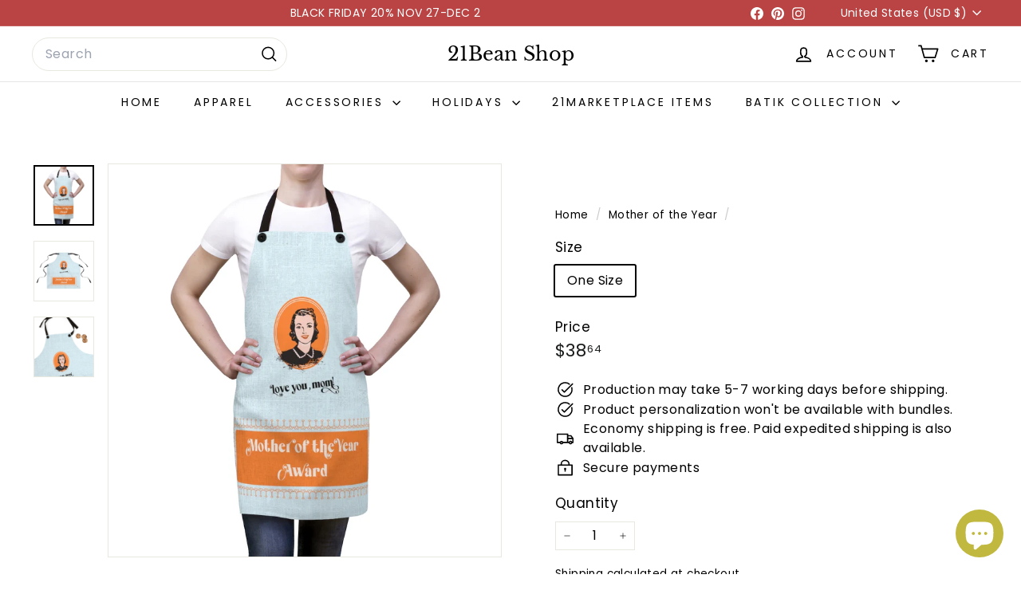

--- FILE ---
content_type: text/javascript
request_url: https://21beanshop.com/cdn/shop/t/23/assets/toggle-menu.js?v=184417730195572818991756958838
body_size: -394
content:
import{EVENTS}from"@archetype-themes/utils/events";class ToggleMenu extends HTMLElement{connectedCallback(){this.abortController=new AbortController,this.isMobileNavOpen=!1,this.openTrigger=this.querySelector('[aria-controls="MobileNav"]'),this.openTrigger&&(this.openTrigger.addEventListener("click",this.handleClick.bind(this),{signal:this.abortController.signal}),document.addEventListener(EVENTS.headerDrawerClosed,this.handleDrawerClosed.bind(this),{signal:this.abortController.signal}))}handleClick(evt){evt.preventDefault(),this.isMobileNavOpen?(evt.target.dispatchEvent(new CustomEvent(EVENTS.mobileNavClose,{bubbles:!0})),this.openTrigger.classList.remove("is-active"),this.isMobileNavOpen=!1):(evt.target.dispatchEvent(new CustomEvent(EVENTS.mobileNavOpen,{bubbles:!0})),this.openTrigger.classList.add("is-active"),this.isMobileNavOpen=!0)}handleDrawerClosed(){this.isMobileNavOpen=!1,this.openTrigger.classList.remove("is-active")}disconnectedCallback(){this.abortController.abort()}}customElements.define("toggle-menu",ToggleMenu);
//# sourceMappingURL=/cdn/shop/t/23/assets/toggle-menu.js.map?v=184417730195572818991756958838
